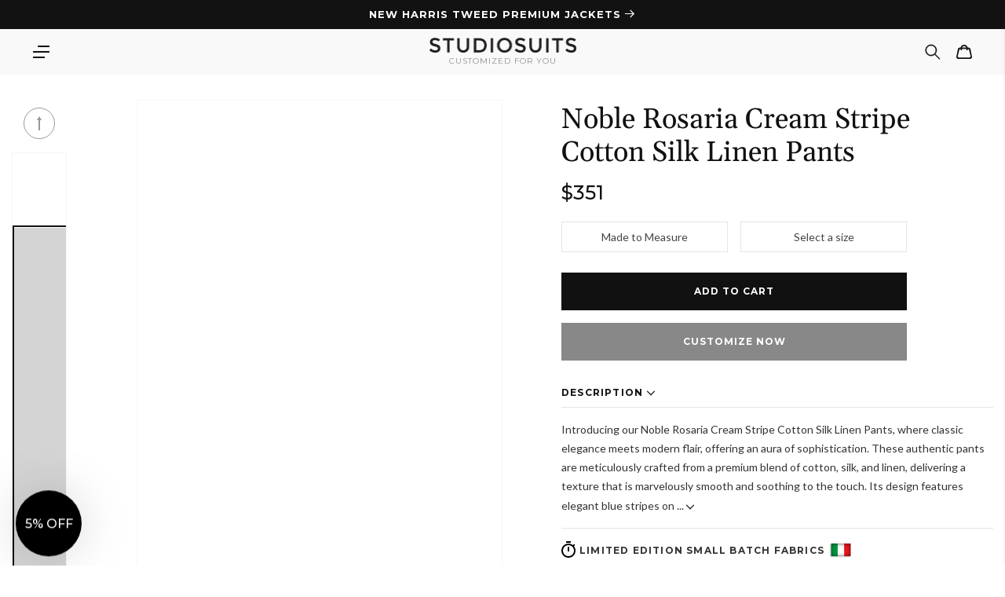

--- FILE ---
content_type: text/css
request_url: https://www.studiosuits.com/cdn/shop/t/10/assets/section-footer.css?v=94570223771690496381763027715
body_size: 1490
content:
.footer{padding:0 32px}.footer .footer-block--newsletter .footer-block__social svg path{fill:#999}.footer-logo{padding:32px 0 25px;border-bottom:1px solid #E5E5E5;text-align:center;width:100%;display:inline-block}.footer-logo img,.footer-logo svg{max-width:280px}.footer .klaviyo-form-WakRv3{font-family:inherit}@media screen and (min-width: 990px){.footer .klaviyo-form-WakRv3 form{padding-top:0!important}.footer .klaviyo-form-WakRv3 form button,.footer .klaviyo-form-WakRv3 form input{height:45px!important;font-size:14px!important}.footer .klaviyo-form-WakRv3 form>div{justify-content:flex-start!important}.footer .klaviyo-form-WakRv3 h3 span{font-size:14px!important}.footer .klaviyo-form-WakRv3 .ql-font-nunito-sans{font-size:12px!important}}@media screen and (max-width: 580px){.footer-logo img,.footer-logo svg{max-width:200px;width:100%}}.footer:not(.color-background-1){border-top:none}.footer__content-top{display:block;padding-bottom:10px}.footer__blocks-wrapper{padding:24px 0 25px;border-bottom:1px solid #E5E5E5;justify-content:center}.footer__content-top .grid__item{text-align:center}.footer__content-bottom{border-top:solid .1rem rgba(var(--color-foreground),.08);padding-top:3rem;padding-bottom:3rem}.footer__content-bottom:only-child{border-top:0}.footer__content-bottom-wrapper{display:flex;width:100%}.footer-block__bottom{display:flex;flex-direction:column;align-items:center}.footer-block__bottom .footer-block__heading{margin-bottom:24px}.footer-block--newsletter .footer-block__heading{padding:0}.footer__localization:empty+.footer__column--info{align-items:center}.footer__column{width:100%;align-items:flex-end}.footer__column--info{display:flex;flex-direction:column;justify-content:center;align-items:center;padding-left:2rem;padding-right:2rem}@media screen and (min-width: 769px){.footer__column--info{padding-left:0;padding-right:0;align-items:flex-end}}.footer-block:only-child:last-child{text-align:center;max-width:76rem;margin:0 auto}@media screen and (min-width: 769px){.footer-block{display:block;margin-top:0}}.footer-block:empty{display:none}.footer-block--newsletter{display:flex;flex-wrap:wrap;justify-content:center;align-items:flex-start;margin:24px 0}.footer-block--newsletter:only-child{margin-top:0}.footer-block--newsletter>*{flex:1 1 100%}@media screen and (max-width: 990px){.footer-block--newsletter{flex-wrap:wrap;margin:32px 0}.footer-block__social{order:2;flex:1 1 50%}.footer__payment{order:3;flex:1 1 50%}.footer-block__newsletter{order:1;padding-bottom:32px}}@media screen and (min-width: 991px){.footer-block--newsletter{flex-wrap:nowrap;justify-content:space-between}}.footer-block__heading{color:#000;font-family:var(--font-body-family);font-size:13px;font-weight:700;letter-spacing:0;line-height:16px;text-align:center;text-transform:uppercase;margin-bottom:7px;position:relative}.footer-block__heading svg{display:none;position:absolute;top:50%;right:0;transform:translateY(-50%)}.footer .list-menu__item{color:#999;font-family:Lato,sans-serif;font-size:14px;letter-spacing:0;line-height:32px;text-align:center;padding:0;text-transform:none}@media screen and (min-width: 990px){.footer-block__heading{font-size:14px}}.footer__list-social:empty,.footer-block--newsletter:empty{display:none}.footer__list-social.list-social:only-child{justify-content:center}.footer-block__newsletter{text-align:center}.newsletter-form__field-wrapper{max-width:283px}@media screen and (min-width: 769px){.footer-block__newsletter:not(:only-child){text-align:left}.footer-block__newsletter:not(:only-child) .footer__newsletter{justify-content:flex-start;margin:0}.footer-block__newsletter:not(:only-child) .newsletter-form__message--success{left:auto}}.footer-block__newsletter+.footer__list-social{margin-top:3rem}@media screen and (min-width: 769px){.footer-block__newsletter+.footer__list-social{margin-top:0}}@media screen and (min-width: 769px){.footer__content-bottom{border-top-width:.1rem}}.footer__localization{display:flex;flex-direction:row;justify-content:center;align-content:center;flex-wrap:wrap;padding:1rem 1rem 0}.footer__localization:empty{display:none}.localization-form{display:flex;flex-direction:column;flex:auto 1 0;padding:1rem;margin:0 auto}.localization-form:only-child{display:inline-flex;flex-wrap:wrap;flex:initial;padding:1rem 0}.localization-form:only-child .button,.localization-form:only-child .localization-form__select{margin:1rem 1rem .5rem;flex-grow:1;width:auto}.footer__localization h2{margin:1rem 1rem .5rem;color:rgba(var(--color-foreground),.75)}@media screen and (min-width: 769px){.footer__localization{padding:.4rem 0;justify-content:flex-start}.localization-form{padding:1rem 2rem 1rem 0}.localization-form:first-of-type{padding-left:0}.localization-form:only-child{justify-content:start;width:auto;margin:0 0 0 -1rem}.localization-form:only-child .button,.localization-form:only-child .localization-form__select{margin:1rem}}@media screen and (max-width: 989px){noscript .localization-form:only-child,.footer__localization noscript{width:100%}}.localization-form .button{padding:1rem}.localization-form__currency{display:inline-block}.localization-form__select{box-shadow:0 0 0 .1rem rgba(var(--color-foreground),.55);position:relative;margin-bottom:1.5rem;border:.1rem solid transparent;padding-left:1rem;text-align:left}noscript .localization-form__select{padding-left:0rem}@media screen and (min-width: 769px){noscript .localization-form__select{min-width:20rem}}.localization-form__select .icon-caret{position:absolute;content:"";height:.6rem;right:1.5rem;top:calc(50% - .2rem)}.localization-selector.link{text-decoration:none;appearance:none;-webkit-appearance:none;-moz-appearance:none;color:rgb(var(--color-foreground));width:100%;padding-right:4rem;padding-bottom:1.5rem}noscript .localization-selector.link{padding-top:1.5rem;padding-left:1.5rem}.disclosure .localization-form__select{padding-top:1.5rem}.localization-selector option{color:#000}.localization-selector+.disclosure__list{opacity:1;-webkit-transition:all .3s ease-in-out;-moz-transition:all .3s ease-in-out;transition:all .3s ease-in-out;position:absolute;padding:8px 0;text-align:left;font-size:.9rem;z-index:10;margin:0;max-height:320px;height:200px;width:calc(100% - 24px);overflow-y:auto;scrollbar-width:thin;scrollbar-color:var(--scroll-bar-color) var(--scroll-bar-bg-color);top:100%;left:10px;transform:translate(0)}.footer__copyright{text-align:center;margin-top:1.5rem}@media screen and (min-width: 769px){.footer__copyright{text-align:right}}@keyframes appear-down{0%{opacity:0;margin-top:-1rem}to{opacity:1;margin-top:0}}.footer-block__details-content{margin-bottom:4rem}@media screen and (min-width: 769px){.footer-block__details-content{margin-bottom:0}.footer-block__details-content>p,.footer-block__details-content>li{padding:0}.footer-block:only-child li{display:inline}}.footer-block__details-content .list-menu__item--link,.copyright__content a{color:rgba(var(--color-foreground),.75)}.footer-block__details-content .list-menu__item--active{transition:text-decoration-thickness var(--duration-short) ease;color:rgb(var(--color-foreground))}@media screen and (min-width: 769px){.footer-block__details-content .list-menu__item--link:hover,.copyright__content a:hover{color:rgb(var(--color-foreground))}.footer-block__details-content .list-menu__item--active:hover{text-decoration-thickness:.2rem}}@media screen and (min-width: 769px){.footer__content-top .grid{row-gap:6rem;margin-bottom:0}.footer-block{position:relative}.footer-block:after{content:"";position:absolute;top:0;right:0;height:80%;width:1px;background-color:#e5e5e5}.footer-block:last-child:after{display:none}.footer-block__details-content .list-menu__item--link{display:inline-block;font-size:1.4rem}.footer-block__details-content>:first-child .list-menu__item--link{padding-top:0}}@media screen and (max-width: 768px){.footer__content-bottom{flex-wrap:wrap;padding-top:0;padding-left:0;padding-right:0;row-gap:1.5rem}.footer__content-bottom-wrapper{flex-wrap:wrap;row-gap:1.5rem}.footer__localization:empty+.footer__column{padding-top:1.5rem}.footer-block.footer-block--menu:only-child{text-align:left}.footer__list-social.list-social{justify-content:center}.localization-form .button{word-break:break-all}.footer .grid{display:block;margin-left:0}.footer .footer__blocks-wrapper .footer-block{width:100%;padding:0}.footer-block.grid__item:first-child{margin-top:0}.footer__content-top{padding:0 8px}.footer-block-image{text-align:center}.footer__blocks-wrapper{padding:0}.footer-block__details-content{max-height:0;transition:all .35s linear;display:block;overflow:hidden;margin:0}.footer-block__heading{text-align:left;padding:16px 32px 16px 16px;border-bottom:1px solid #E5E5E5;cursor:pointer;margin:0}.footer-block:last-child .footer-block__heading{border-bottom:none}.footer-block__heading svg{display:block;transition:all .3s linear}.footer-block__heading.active svg{transform:translateY(-50%) rotate(90deg)}.footer-block__heading.active+.footer-block__details-content{max-height:100vh}.footer-block__details-content li{padding:5px 32px 5px 16px}.footer-block--newsletter{margin:24px 0 0}.footer-block--newsletter .footer-block__heading{border-bottom:none;margin-bottom:15px;padding:0}.footer-block__social,.footer__payment{flex:1 1 100%}.footer-block__bottom{padding-bottom:24px}}.footer-block-image>img{height:auto}.footer-block__details-content .placeholder-svg{max-width:20rem}.copyright__content a{color:currentColor;text-decoration:none}@keyframes animateLocalization{0%{opacity:0;transform:translateY(0)}to{opacity:1;transform:translateY(-1rem)}}.footer .disclosure__link{padding:.95rem 3.5rem .95rem 2rem;color:rgba(var(--color-foreground),.75)}.footer .disclosure__link:hover{color:rgb(var(--color-foreground))}.footer .disclosure__link--active{text-decoration:underline}
/*# sourceMappingURL=/cdn/shop/t/10/assets/section-footer.css.map?v=94570223771690496381763027715 */


--- FILE ---
content_type: text/javascript
request_url: https://www.studiosuits.com/cdn/shop/t/10/assets/product-options.js?v=158243721574087834941769095159
body_size: 11417
content:
document.addEventListener("DOMContentLoaded",function(){customElements.define("custom-options",CustomOptions),customElements.define("upsell-product",UpsellOptions);let unit_conversion_buttons=document.querySelectorAll('.size-chart-table .unit-conversion input[type="radio"]');unit_conversion_buttons&&unit_conversion_buttons.forEach(unit_btn=>unit_btn.addEventListener("change",event=>{event.preventDefault(),event.stopPropagation(),document.querySelector(".size-chart-table.active").querySelectorAll(".main-table-block .size-table-wrapper .size-table").forEach(table=>{unit_btn.value=="cm"?table.querySelectorAll(".size-table-cell").forEach(cell=>{let cell_val=cell.innerHTML;if(cell_val&&!isNaN(cell_val)&&cell.classList.contains("in")){let converted_val=Math.round(cell_val*2.54);cell.classList.add("cm"),cell.classList.remove("in"),cell.innerHTML=converted_val}}):table.querySelectorAll(".size-table-cell").forEach(cell=>{let cell_val=cell.innerHTML;if(cell_val&&!isNaN(cell_val)&&cell.classList.contains("cm")){let converted_val=cell.getAttribute("data-default");cell.classList.add("in"),cell.classList.remove("cm"),cell.innerHTML=converted_val}})})}));let product_size_tab=document.querySelectorAll(".size-chart-table .product-size-tab-link");product_size_tab&&product_size_tab.forEach(btn=>btn.addEventListener("click",event=>{event.preventDefault();let container=findAncestor(event.currentTarget,"size-chart-table");container.querySelectorAll(".product-size-tab-link").forEach(el=>el.classList.remove("active")),container.querySelectorAll(".size-table-wrapper .size-table").forEach(el=>el.classList.remove("active")),event.currentTarget.classList.add("active");let data_type=event.currentTarget.getAttribute("data-type");document.querySelector(".size-chart--mask").classList.add("active"),container.querySelector('.size-table-wrapper .size-table[data-type="'+data_type+'"]').classList.add("active")}));let size_chart_close_button=document.querySelectorAll(".size-chart-table .size-chart-close-button");size_chart_close_button&&size_chart_close_button.forEach(btn=>btn.addEventListener("click",event=>{if(event.preventDefault(),event.stopPropagation(),btn.parentElement.classList.remove("active"),document.querySelector(".size-chart--mask").classList.remove("active"),!document.querySelector(".quick-add-popup.active")){let bodyScrollY=parseInt(document.body.style.getPropertyValue("top"),10);bodyScrollY=Math.abs(bodyScrollY),document.body.classList.remove("fixed"),document.body.style.top=null,window.scrollTo(0,bodyScrollY)}}))});class CustomOptions extends HTMLElement{constructor(){super(),this.container=this}connectedCallback(){(this.tagName.toLowerCase()=="custom-options"||this.tagName.toLowerCase()=="upsell-product")&&this.getProductOptions()}getProductOptions(){if(this.container.querySelector(".custom-options")){this.product_id=this.getAttribute("data-product-id"),this.product_type=this.getAttribute("data-product-type");let option_url="/apps/app-proxy/product-options/"+this.product_id,$this=this;fetch(option_url,{method:"GET"}).then(response=>response.json()).then(response=>{if(response.status){$this.handleErrorMessage(response.description);return}response.options.length==0,$this.container.querySelector(".color-block")&&($this.createFiltes(response),$this.createColors(response)),$this.container.querySelector(".size-block")&&$this.createSizes(response),$this.createCustomize(response),$this.setReferencePrice(),Currency.convertAll(theme.settings.defaultShopCurrency,theme.settings.countryCurrency),$this.changePrice(),$this.initOptions();let first_customize_block=$this.container.querySelector(".customize-block-content .category-block:first-child .category-title");first_customize_block&&first_customize_block.dispatchEvent(new Event("click")),$this.container.querySelector(".product-measurements.active")&&!$this.container.querySelector(".product-size-options").classList.contains("active")&&$this.container.querySelector(".product-measurements.active").dispatchEvent(new Event("click")),$this.container.querySelector(".product-size-options.active")&&!$this.container.querySelector(".product-measurements").classList.contains("active")&&($this.container.querySelector(".product-size-options.active").dispatchEvent(new Event("click")),$this.container.querySelector(".product-size-options.active").classList.add("hidden")),($this.container.querySelector(".size-block.active")||$this.container.querySelector(".color-block.active"))&&$this.container.querySelectorAll(".product-form__btn").forEach(el=>el.classList.add("disabled")),$this.container.querySelector(".product-measurements.active")&&window.navigator.userAgent.includes("GPT")&&$this.container.querySelector(".product-measurements.active").dispatchEvent(new Event("click")),$this.container.querySelector(".product-form__buttons").classList.add("active");let pathName=decodeURIComponent(window.location.href);if(pathName.indexOf("?")!==-1&&pathName.indexOf("edit_id")!==-1){let paramsParts=pathName.split("&"),edit_id;if(paramsParts.forEach(part=>{part.indexOf("edit_id=")!==-1&&(edit_id=part.split("edit_id=")[1])}),localStorage.getItem("custom_edit_"+edit_id)){var params=localStorage.getItem("custom_edit_"+edit_id);this.tagName.toLowerCase()=="custom-options"&&$this.setParamValues(params)}}$this.container.querySelector(".product-spinner.active")&&$this.container.querySelector(".product-spinner").classList.remove("active"),$this.container.querySelector(".add-upsell-product")&&$this.container.querySelector(".add-upsell-product").classList.add("active");let category_button_block=$this.container.querySelector(".category-block.show .category-button-block .category-btn");category_button_block&&category_button_block.addEventListener("click",event=>{event.preventDefault(),event.stopPropagation();let container=findAncestor(event.currentTarget,"category-block");container.querySelectorAll(".customize-block-content-values .custom-option")[1].dispatchEvent(new Event("click")),container.querySelector(".category-button-block").classList.remove("active"),container.querySelectorAll(".option-block").forEach(element=>element.classList.add("active")),container.querySelector(".category-option-wrap").style.display="block",container.querySelectorAll(".custom-option-wrap").forEach(element=>element.style.display="block"),container.classList.add("active")});let remove_vest=$this.container.querySelector(".category-block .remove-vest");remove_vest&&remove_vest.addEventListener("click",event=>{event.preventDefault(),event.stopPropagation();let container=findAncestor(event.currentTarget,"category-block");container.querySelector(".category-option-wrap").classList.remove("active"),container.querySelectorAll(".customize-block-content-values").forEach(element=>{element.querySelectorAll(".custom-option")[0].classList.contains("checkbox-type")&&element.querySelectorAll(".custom-option")[0].classList.contains("selected")?element.querySelectorAll(".custom-option")[0].dispatchEvent(new Event("click")):element.querySelectorAll(".custom-option")[0].classList.contains("checkbox-type")||element.querySelectorAll(".custom-option")[0].dispatchEvent(new Event("click"))}),container.querySelectorAll(".option-block").forEach(element=>element.classList.remove("active")),container.querySelector(".category-option-wrap").style.display="none",container.querySelectorAll(".custom-option-wrap").forEach(element=>element.style.display="none"),container.classList.remove("active"),container.querySelector(".category-button-block").classList.add("active")}),$this.container.querySelector(".filters-wrap-btn")&&$this.container.querySelector(".filters-wrap-btn").addEventListener("click",event=>{event.preventDefault(),$this.container.querySelector(".filters-block").classList.add("active"),document.body.classList.contains("fixed")||$this.bodyFixed()}),$this.container.querySelector(".filters-mob-header .filters-mob-close-btn, .filters-btn .filters-result")&&$this.container.querySelector(".filters-mob-header .filters-mob-close-btn, .filters-btn .filters-result").addEventListener("click",event=>{event.preventDefault(),$this.container.querySelector(".filters-block").classList.remove("active")}),$this.stickyBtn()})}else{let sticky_elem=document.querySelector(".product__info-container--sticky");sticky_elem&&(document.querySelector(".sticky-header")?sticky_elem.style.top=document.querySelector(".header-wrapper").offsetHeight+10+"px":sticky_elem.style.top="15px",this.stickyBtn(),this.scrollProductInfo())}}createSizes(data){data.options.forEach(element=>{let option_values="",input_val,option_block,input_id,image_elem;if(element.option_show_type=="size"){let value_id=element.option_id,value_name=element.display_name!=""?element.display_name:element.option_name;element.option_values&&(element.option_values.forEach((val,i)=>{let label_price="<span class='size-price'></span>",value_class="";if(val.name.indexOf("Select")<0){let price="";val.price!==0&&(label_price=" (+<span class='price-with-custom-currency size-price-val test' data-cur='"+theme.settings.defaultShopCurrency+"' data-price='"+val.price+"' data-currency='"+theme.settings.defaultShopCurrency+"'>$"+val.price+"</span>)",price=`($${val.price})`),(value_name.toLowerCase().indexOf("fit")!=-1||value_name.toLowerCase().indexOf("length")!=-1)&&(value_class="text-val"),input_val="<input class='hidden' name='properties["+value_name.replace(":","")+"]' type='radio' aria-checked='true' id='radioButton-"+val.id+"' value='"+val.name+" "+price+"' data-price='"+val.price+"'>",input_id="<input class='hidden' name='properties[_option_"+value_id+"]' id='radioButtonId-"+val.id+"' type='radio' aria-checked='true' value='"+val.id+"'>";var label="<label class='check-option' for='radioButtonId-"+val.id+"' data-price='"+val.price+"'>"+val.name+"<span class='hide label-price'>"+label_price+"</span></label>";option_values+="<div class='custom-option "+value_class+"' data-qa='option-"+value_name.replace(" ","-")+"' data-price='"+val.price+"'><div class='option-val'>"+input_id+input_val+label+"</div></div>",option_block="<div class='option-block'><div class='option-block-title'>"+value_name+"<span class='size-price'></span></div><div class='custom-option-wrap'><div class='customize-block-content-values'>"+option_values+"</div></div></div>"}}),this.product_type=="suits"&&element.option_group.toLowerCase()!="suits"||this.product_type=="womens suit"&&element.option_group.toLowerCase()!="womens suit"||this.product_type=="waist coat & trouser set"?(this.container.querySelector('.size-type-block[data-category="'+element.option_group.toLowerCase()+'"] .size-type-popup-content').innerHTML+=option_block,this.container.querySelector('.size-type-block[data-category="'+element.option_group.toLowerCase()+'"]').classList.add("active")):(this.container.querySelector(".size-type-block").classList.add("active"),this.container.querySelector(".size-type-popup-content").innerHTML+=option_block),document.querySelector('.size-chart-table[data-product-type="'+element.option_group.toLowerCase()+'"]')&&!this.container.querySelector('.size-type-block[data-category="kids size"]')?this.container.querySelector('.size-type-block[data-category="'+element.option_group.toLowerCase()+'"] .size-type-chart').classList.add("active"):document.querySelector('.size-chart-table[data-product-type="kids size"]')&&this.container.querySelector('.size-type-block[data-category="kids size"]')&&this.container.querySelector('.size-type-block[data-category="kids size"] .size-type-chart').classList.add("active")),this.container.querySelector(".product-size-options").classList.add("active"),this.container.querySelector(".size-block").classList.add("active")}})}capitalize(str){return str.charAt(0).toUpperCase()+str.slice(1)}createCustomize(data){let obj=data,input_val,option_block,trouser_option_block,jacket_option_block,add_ons_option_block,input_id,customize_show=!1;if(obj.options.forEach(element=>{let option_values="";if(element.option_show_type=="customize"&&!element.option_set){let value_id=element.option_id,value_name=element.display_name!=""?element.display_name:element.option_name,max_length="",value_descr="",selected_var="",chacked_attr="",selected_attr="",selected_class="",text_label_price="";if(element.option_values){if(element.option_values.forEach((val,i)=>{let label_price="",image_elem,price="";val.price!==0&&(price=`($${val.price})`);let price_type=val.price_type?val.price_type:"",price_ref_option_class=price_type!=""&&price_type!="fixed"?" reference_option_price ":"";if((val.price!==0||val.price_type=="waistcoat_reference_based")&&(label_price=" (+<span class='price-with-custom-currency' data-price='"+val.price+"' data-currency='"+theme.settings.defaultShopCurrency+"'>$"+(val.price/100*100).toFixed(0)+"</span>)",text_label_price="<label class='check-option text-label' for='radioButtonId-"+val.id+"'>"+label_price+"</label>"),element.option_comment&&(value_descr="<div class='customize-block-content-description'>"+element.option_comment+"</div>"),chacked_attr=val.is_default?"checked":"",selected_attr=val.is_default?"selected":"",val.is_default&&(selected_var=val.name+label_price,selected_class="selected"),element.max_length!=0&&(max_length=element.max_length),element.option_type_name=="Radio"){input_val="<input class='option-info' data-option-name='"+val.name+" ' name='properties["+value_name.replace(":","")+"]' type='radio'  aria-checked='true'"+chacked_attr+" id='radioButton-"+val.id+"' value='"+val.name+" "+price+"' data-price='"+val.price+"'>",input_id="<input class='hidden' name='properties[_option_"+value_id+"]' id='radioButtonId-"+val.id+"' type='radio'  aria-checked='true'"+chacked_attr+" value='"+val.id+"'>";var label="<label class='check-option' for='radioButtonId-"+val.id+"'>"+val.name+label_price+"</label>";val.image&&(image_elem="<div class='option-image'><img src='"+val.image+"'></div>"),option_values+="<div class='custom-option "+price_ref_option_class+selected_attr+"' data-reference-price='"+val.price+"'  data-qa='option-"+value_name.replace(" ","-")+"'  data-min-price='"+val.minimum_price+"' data-price-type='"+price_type+"' data-price='"+val.price+"'>"+image_elem+"<div class='option-val'>"+input_id+input_val+label+"</div></div>"}else if(element.option_type_name=="Text"||element.option_type_name=="Textarea")element.option_type_name=="Text"?(input_val="<input placeholder='"+element.placeholder+"' maxlength='"+max_length+"' class='text-option' type='text' value='' data-price='"+price+"'><input class='text-option-prop hidden' name='properties["+value_name.replace(":","")+"]' type='text' value=''>",input_id="<input class='hidden text-option-prop' name='properties[_option_"+value_id+"]' id='text-"+value_id+"' type='text' value=''>"):(input_val="<textarea placeholder='"+element.placeholder+"'  maxlength='"+max_length+"' class='text-option' rows='4' name='properties["+value_name.replace(":","")+"]' type='text' value='' data-price='"+price+"'></textarea><textarea class='text-option-prop hidden' rows='4' name='properties["+value_name.replace(":","")+"]' type='text' value=''></textarea>",input_id="<textarea class='hidden text-option-prop' rows='4' name='properties[_option_"+value_id+"]' id='radioButtonId-"+val.id+"' type='text' value=''></textarea>"),option_values+="<div class='custom-option text-type "+price_ref_option_class+"' data-qa='option-"+value_name.replace(" ","-")+"'  data-price='"+val.price+"' data-reference-price='"+val.price+"' data-min-price='"+val.minimum_price+"' data-price-type='"+price_type+"'><div class='option-val'>"+input_id+input_val+text_label_price+"</div></div>";else if(element.option_type_name=="Checkbox"){let label2="<label class='check-option' for='radioButtonId-"+val.id+"'>"+val.name+label_price+"</label>";input_val="<input class='hidden option-info' data-option-name='"+val.name+"' name='properties["+value_name.replace(":","")+"]' data-option-id='"+val.id+"' type='checkbox' id='radioButton-"+val.id+"' value='"+val.name+" "+price+"'  "+chacked_attr+"  data-price='"+val.price+"'>",input_id="<input  class='hidden' name='properties[_option_"+value_id+"]' id='radioButtonId-"+val.id+"' type='checkbox'  "+chacked_attr+"  value='"+val.id+"'>",option_values+="<div class='custom-option checkbox-type"+price_ref_option_class+selected_attr+"' data-reference-price='"+val.price+"'  data-qa='option-"+value_name.replace(" ","-")+"'  data-min-price='"+val.minimum_price+"' data-price-type='"+price_type+"' data-price='"+val.price+"'><div class='option-val checkbox-type' >"+input_id+input_val+label2+"</div></div>"}}),element.option_group?option_block="<div class='option-block'><div class='option-block-title "+selected_class+"'>"+value_name+"<span class='selected-variant'>"+selected_var+"</span> <div class='plusminus'></div></div><div class='custom-option-wrap'>"+value_descr+"<div class='customize-block-content-values'>"+option_values+"</div></div></div>":option_block="<div class='option-block'><div class='category-option-wrap custom-option-wrap'>"+value_descr+"<div class='customize-block-content-values'>"+option_values+"</div></div></div>",element.option_group&&!element.option_set){if(option_block&&(this.product_type=="suits"||this.product_type=="waist coat & trouser set"||this.product_type=="womens suit"?(this.container.querySelector('.customize-block-popup .category-option-wrap[data-category="'+element.option_group.toLowerCase()+'"]').innerHTML+=option_block,this.container.querySelector('.customize-block-popup .category-option-wrap[data-category="'+element.option_group.toLowerCase()+'"]').parentElement.classList.add("show")):element.option_set=="addons"?(this.container.querySelector('.customize-block-popup .category-option-wrap[data-category="add-ons"]').innerHTML+=option_block,this.container.querySelector('.customize-block-popup .category-option-wrap[data-category="add-ons"]').parentElement.classList.add("show")):(this.container.querySelector(".customize-block-popup .category-option-wrap:not(.addons)").innerHTML+=option_block,this.container.querySelector(".customize-block-popup .category-option-wrap:not(.addons)").parentElement.classList.add("show"))),element.option_group.toLowerCase()=="waist coats"){let option_container=this.container.querySelector('.customize-block-popup .category-option-wrap[data-category="'+element.option_group.toLowerCase()+'"]');if(option_container.querySelectorAll(".custom-option")[1]&&option_container.querySelectorAll(".custom-option")[1].querySelector(".price-with-custom-currency")){let option_price=option_container.querySelectorAll(".custom-option")[1].querySelector(".price-with-custom-currency").getAttribute("data-price");option_container.parentElement.querySelector(".category-button-block .category-button-price").innerHTML='+<span class="price-with-custom-currency" data-price="'+option_price+'" data-currency="'+theme.settings.defaultShopCurrency+'">$'+option_price+"</span>"}if(option_container.querySelectorAll(".custom-option")[0]&&!option_container.querySelectorAll(".custom-option")[0].classList.contains("selected")&&document.querySelector(".category-button-block.active")){let container=document.querySelector(".category-button-block.active").parentElement;container.querySelector(".category-button-block").classList.remove("active"),container.querySelector(".category-option-wrap").classList.add("active")}}}else if(!element.option_group&&!element.option_set){let category_block="<div class='category-block show'><div class='category-title'>"+value_name+"<div class='plusminus'></div></div>"+option_block+"</div>";option_block&&(this.container.querySelector(".customize-block-content").innerHTML+=category_block)}customize_show=!0}}}),customize_show){this.container.querySelector(".customize-block").classList.add("active"),this.container.querySelector(".customize-info").checked=!0;let input_val2="<input class='hidden'  name='properties[_has_options]' value='true'>";this.container.querySelector(".customize-block-content").innerHTML+=input_val2}this.container.querySelector(".show-measure")&&this.container.querySelector(".product-measurements").classList.add("active");let option_sets=[];obj.options.forEach(element=>{element.option_show_type=="customize"&&element.option_set&&option_sets.push(element.option_set)}),option_sets.length>0&&(option_sets=option_sets.filter((element,index)=>option_sets.indexOf(element)===index),option_sets.forEach(set=>{let set_title=this.capitalize(set).replaceAll("_"," "),option_set_values="",trouser_option_set_values="",jacket_option_set_values="",add_ons_option_set_values="",option_setOptions__info__wrapper="",trouser_option_setOptions__info__wrapper="",jacket_option_setOptions__info__wrapper="",option_set_block="",jacket_option_set_block="",trouser_option_set_block="",add_ons_option_set_block="";set=="advance"&&(set_title="More customizations"),obj.options.forEach(element=>{let option_values="",trouser_option_values="",jacket_option_values="",add_ons_option_values="",info_div,selected_var="",value_id=element.option_id,value_name=element.display_name!=""?element.display_name:element.option_name,display=element.display,value_descr="",active_class="",selected_attr="",selected_class="",max_length="",option_div,text_label_price="",required_class="",required_class_info="",price_ref_class=element.is_used_for_reference_price?" reference_price ":"";element.option_show_type=="customize"&&element.option_set==set&&(element.option_values&&(element.option_values.forEach((val,i)=>{let label_price="",image_elem="",price_type=val.price_type?val.price_type:"",price_ref_option_class=price_type!=""&&price_type!="fixed"?" reference_option_price ":"";element.is_option_set_required_filed&&(required_class="required_set_option",required_class_info="required_info");let price="";val.price!==0&&(label_price=" (+<span class='price-with-custom-currency' data-price='"+val.price+"' data-currency='"+theme.settings.defaultShopCurrency+"'>$"+(val.price/100*100).toFixed(0)+"</span>)",text_label_price="<label class='text-label'>"+label_price+"</label>",price=`($${val.price})`);let chacked_attr=val.is_default?"checked ":"",selected_attr2=val.is_default?"selected ":"";if(val.is_default&&(selected_var='<span class="selected-variant">'+val.name+label_price+"</span>",selected_class="selected "),val.image&&(image_elem="<div class='option-image'><img src='"+val.image+"'></div>"),element.max_length!=0&&(max_length=element.max_length),element.option_type_name=="Radio")input_val="<input class='hidden option-info' data-option-name='"+val.name+"' name='properties["+value_name.replace(":","")+"]' data-option-id='"+val.id+"' data-color-code='"+val.color_code+"' type='radio'  aria-checked='true'"+chacked_attr+"id='radioButton-"+val.id+"' value='"+val.name+" "+price+"' data-price='"+val.price+"'>",input_id="<input class='hidden'  name='properties[_option_"+value_id+"]' id='radioButtonId-"+val.id+"' type='radio'  aria-checked='true'"+chacked_attr+"value='"+val.id+"'>",display=="color_code"?option_div="<div class='custom-option is-colorable option_set "+price_ref_option_class+selected_attr2+price_ref_class+"' data-option-id='"+val.id+"' data-price='"+val.price+"'><div class='hidden data-option-title'>"+val.name+label_price+"</div><div class='option-val' style='background-color: "+val.color_code+"'>"+input_id+input_val+"</div></div>":display=="text"?option_div="<div class='custom-option non-colorable only-text option_set "+price_ref_option_class+selected_attr2+price_ref_class+"' data-option-id='"+val.id+"' data-price='"+val.price+"'><div class='data-option-title check-option'>"+val.name+label_price+"</div><div class='option-val'>"+input_id+input_val+"</div></div>":display=="image"&&(option_div="<div class='custom-option non-colorable option_set "+price_ref_option_class+selected_attr2+price_ref_class+"' data-option-id='"+val.id+"' data-price='"+val.price+"'>"+image_elem+"<div class='data-option-title check-option hidden'>"+val.name+label_price+"</div><div class='option-val'>"+input_id+input_val+"</div></div>"),this.product_type=="suits"||this.product_type=="waist coat & trouser set"||this.product_type=="womens suit"?element.option_group=="Jackets"?jacket_option_values+=option_div:element.option_group=="Trousers"&&(trouser_option_values+=option_div):option_values+=option_div;else if(element.option_type_name=="Checkbox"){let label="<label class='check-option' for='radioButtonId-"+val.id+"'>"+val.name+label_price+"</label>";input_val="<input class='hidden option-info' data-option-name='"+val.name+"' name='properties["+value_name.replace(":","")+"]' data-option-id='"+val.id+"' type='checkbox' id='radioButton-"+val.id+"' value='"+val.name+" "+price+"'  "+chacked_attr+"  data-price='"+val.price+"'>",input_id="<input  class='hidden' name='properties[_option_"+value_id+"]' id='radioButtonId-"+val.id+"' type='checkbox'  "+chacked_attr+"  value='"+val.id+"'>";let option_div2="<div class='custom-option option_set "+price_ref_option_class+selected_attr2+price_ref_class+"' data-reference-price='"+val.price+"' data-min-price='"+val.minimum_price+"' data-price-type='"+price_type+"' data-option-id='"+val.id+"' data-price='"+val.price+"'><div class='option-val checkbox-type' >"+input_id+input_val+label+"</div></div>";this.product_type=="suits"||this.product_type=="waist coat & trouser set"||this.product_type=="womens suit"?element.option_group=="Jackets"?jacket_option_values+=option_div2:element.option_group=="Trousers"?trouser_option_values+=option_div2:option_values+=option_div2:set=="addons"?add_ons_option_values+=option_div2:option_values+=option_div2}else if(element.option_type_name=="Text"||element.option_type_name=="Textarea"){element.option_type_name=="Text"?(input_val="<input placeholder='"+element.placeholder+"' maxlength='"+max_length+"' class='text-option' type='text' value='' data-price='"+price+"'><input class='text-option-prop hidden' name='properties["+value_name.replace(":","")+"]' type='text' value=''>",input_id="<input class='hidden text-option-prop' name='properties[_option_"+value_id+"]' id='radioButtonId-"+val.id+"' type='text' value=''>"):(input_val="<textarea placeholder='"+element.placeholder+"' maxlength='"+max_length+"' class='text-option' rows='4'  ' value='' data-price=' "+price+"'></textarea><textarea class='text-option-prop hidden' name='properties["+value_name.replace(":","")+"]'  ' value=''></textarea>",input_id="<textarea class='hidden text-option-prop' name='properties[_option_"+value_id+"]' id='radioButtonId-"+val.id+"' type='text' value=''></textarea>");let option_div2="<div class='custom-option text-type"+price_ref_option_class+"' data-option-id='"+val.id+"' data-price='"+val.price+"' data-reference-price='"+val.price+"' data-min-price='"+val.minimum_price+"' data-price-type='"+price_type+"'><div class='option-val'>"+input_id+input_val+text_label_price+"</div></div>";this.product_type=="suits"||this.product_type=="waist coat & trouser set"||this.product_type=="womens suit"?element.option_group=="Jackets"?jacket_option_values+=option_div2:element.option_group=="Trousers"&&(trouser_option_values+=option_div2):option_values+=option_div2}element.option_comment&&(value_descr=element.option_comment),val.image&&(image_elem="<div class='option-image'><img src='"+val.image+"'></div>"),option_setOptions__info__wrapper==""?active_class="active":active_class="";var info_div2='<div class = "option_setOptions__info__wrapper '+required_class_info+'" data-option-id="'+val.id+'"><div class="option_setOptions__info__thumbWrapper">'+image_elem+'</div><div class = "option_setOptions__info__desc" ><div class = "option_setOptions__info__title" >'+value_name+'</div><div class="advOptionInfo">'+value_descr+"</div></div></div>";this.product_type=="suits"||this.product_type=="waist coat & trouser set"||this.product_type=="womens suit"?element.option_group=="Jackets"?jacket_option_setOptions__info__wrapper+=info_div2:element.option_group=="Trousers"?trouser_option_setOptions__info__wrapper+=info_div2:option_setOptions__info__wrapper+=info_div2:option_setOptions__info__wrapper+=info_div2}),element.option_values.length==1&&element.option_type_name!="Text"&&element.option_type_name!="Textarea"?this.product_type=="suits"||this.product_type=="waist coat & trouser set"||this.product_type=="womens suit"?element.option_group=="Jackets"?jacket_option_block="<div class='option_setOptions__optionsList__item "+required_class+"'>"+jacket_option_values+"</div>":element.option_group=="Trousers"?trouser_option_block="<div class='option_setOptions__optionsList__item "+required_class+"'>"+trouser_option_values+"</div>":option_block="<div class='option_setOptions__optionsList__item "+required_class+"'>"+option_values+"</div>":set=="addons"?add_ons_option_block="<div class='option_setOptions__optionsList__item "+required_class+"'>"+add_ons_option_values+"</div>":option_block="<div class='option_setOptions__optionsList__item "+required_class+"'>"+option_values+"</div>":this.product_type=="suits"||this.product_type=="waist coat & trouser set"||this.product_type=="womens suit"?element.option_group=="Jackets"?jacket_option_block="<div class='option_setOptions__optionsList__item option-set "+required_class+selected_class+"'><div class='option-set-title'>"+value_name+selected_var+" <span class='selected-variant'>"+selected_var+"</span></div><div class='customize-block-content-values'>"+jacket_option_values+"</div></div>":element.option_group=="Trousers"?trouser_option_block="<div class='option_setOptions__optionsList__item option-set "+required_class+selected_class+"'><div class='option-set-title'>"+value_name+selected_var+" <span class='selected-variant'>"+selected_var+"</span></div><div class='customize-block-content-values'>"+trouser_option_values+"</div></div>":option_block="<div class='option_setOptions__optionsList__item option-set "+required_class+selected_class+"'><div class='option-set-title'>"+value_name+selected_var+" <span class='selected-variant'></span></div><div class='customize-block-content-values'>"+option_values+"</div></div>":option_block="<div class='option_setOptions__optionsList__item option-set "+required_class+selected_class+"'><div class='option-set-title'>"+value_name+selected_var+" <span class='selected-variant'></span></div><div class='customize-block-content-values'>"+option_values+"</div></div>"),this.product_type=="suits"||this.product_type=="waist coat & trouser set"||this.product_type=="womens suit"?element.option_group=="Jackets"?jacket_option_set_values+=jacket_option_block:element.option_group=="Trousers"?trouser_option_set_values+=trouser_option_block:option_set_values+=option_block:set=="addons"?add_ons_option_set_values+=add_ons_option_block:option_set_values+=option_block)});let set__header="",jacket_header="",trouser_header="";if(set=="advance"&&(this.product_type=="suits"||this.product_type=="waist coat & trouser set"||this.product_type=="womens suit"?(jacket_header='<div class="option_set__header">Jackets Details</div>',set__header='<div class="option_set__header">Trousers Details</div>'):set__header='<div class="option_set__header">'+this.capitalize(this.product_type)+" Details</div>"),this.product_type=="suits"&&set!="addons"||this.product_type=="waist coat & trouser set"||this.product_type=="womens suit"&&set!="addons")jacket_option_set_block='<div class="option_setOptions "><div class="option_setOptions__optionsList">'+jacket_header+jacket_option_set_values+'</div><div class = "option_setOptions__info" >'+jacket_option_setOptions__info__wrapper+"</div>",trouser_option_set_block='<div class="option_setOptions "><div class="option_setOptions__optionsList">'+trouser_header+trouser_option_set_values+'</div><div class = "option_setOptions__info" >'+trouser_option_setOptions__info__wrapper+"</div>",jacket_option_set_values&&(this.container.querySelector('.category-option-wrap[data-category="jackets"]').innerHTML+="<div class='option-block'><div class='option-block-title'>"+set_title+"<div class='plusminus'></div></div><div class='custom-option-wrap'>"+jacket_option_set_block+"</div></div>"),trouser_option_set_values&&(this.container.querySelector('.category-option-wrap[data-category="trousers"]').innerHTML+="<div class='option-block'><div class='option-block-title'>"+set_title+"<div class='plusminus'></div></div><div class='custom-option-wrap'>"+trouser_option_set_block+"</div></div>");else if(this.product_type=="suits"&&set=="addons"||this.product_type=="womens suit"&&set=="addons"){let option_set_block2='<div class="option_setOptions "><div class="option_setOptions__optionsList">'+set__header+option_set_values+'</div><div class = "option_setOptions__info" >'+option_setOptions__info__wrapper+"</div>",category_block="<div class='option-block addons'><div class='custom-option-wrap' data-set='"+set+"'>"+option_set_block2+"</div></div>";option_set_values&&(this.container.querySelector('.category-option-wrap[data-category="add-ons"]').innerHTML+=category_block,this.container.querySelector('.category-option-wrap[data-category="add-ons"]').parentElement.classList.add("show"))}else if(set=="addons"){let add_ons_option_set_block2='<div class="option_setOptions "><div class="option_setOptions__optionsList">'+set__header+add_ons_option_set_values+'</div><div class = "option_setOptions__info" >'+option_setOptions__info__wrapper+"</div>",category_block="<div class='option-block addons'><div class='custom-option-wrap' data-set='"+set+"'>"+add_ons_option_set_block2+"</div></div>";add_ons_option_set_values&&(this.container.querySelector('.category-option-wrap[data-category="add-ons"]').innerHTML+=category_block,this.container.querySelector('.category-option-wrap[data-category="add-ons"]').parentElement.classList.add("show"))}else{option_set_block='<div class="option_setOptions "><div class="option_setOptions__optionsList">'+set__header+option_set_values+'</div><div class = "option_setOptions__info" >'+option_setOptions__info__wrapper+"</div>";let category_block="<div class='option-block'><div class='option-block-title'>"+set_title+"<div class='plusminus'></div></div><div class='custom-option-wrap' data-set='"+set+"'>"+option_set_block+"</div></div>";option_set_values&&(this.container.querySelector('.category-option-wrap[data-category="'+this.product_type+'"]').innerHTML+=category_block)}this.container.querySelectorAll(".option_setOptions__info").forEach(el=>{el.querySelector(".required_info")?el.querySelector(".required_info").classList.add("active"):el.querySelector(".option_setOptions__info__wrapper:first-child").classList.add("active")})}),this.container.querySelectorAll(".option_setOptions__optionsList").forEach(container=>{container.querySelector(".required_set_option")&&container.querySelectorAll(".option_setOptions__optionsList__item:not(.required_set_option) .option-val input").forEach(el=>el.disabled=!0)}))}createColors(data){data.options.forEach(element=>{if(element.option_show_type=="fabric"){let option_values="",value_id=element.option_id,value_name=element.display_name!=""?element.display_name:element.option_name,selected_var="",chacked_attr="",selected_attr="",selected_class="",btn_title=element.option_name,price_ref_class=element.is_used_for_reference_price?" reference_price ":"";element.option_values&&(this.container.querySelector(".product-colors-note")&&(this.container.querySelector(".product-colors-note").innerHTML=`<div class="product-colors-quantity">${element.option_values.length} ${element.option_values.length==1?"Color":"Colors"}</div>`),element.option_values.forEach((val,i)=>{let label_price="",input_val,input_id;var image_elem="";let create_date=new Date(val.updated_at.replace(/\-/g,"/")),price="";val.price!=0&&(label_price=" (+<span class='price-with-custom-currency' data-price='"+val.price+"' data-currency='"+theme.settings.defaultShopCurrency+"'>$"+val.price+"</span>)",price=`($${val.price})`),chacked_attr=val.is_default?"checked":"",selected_attr=val.is_default?"selected":"",val.is_default&&(selected_var=val.name+label_price,selected_class="selected",value_name.toLowerCase().indexOf("fabric")>-1?btn_title="Fabric Selected:  <span class='fabric-variant'>"+selected_var+"</span>":value_name.toLowerCase().indexOf("color")>-1&&(btn_title="Color Selected:  <span class='fabric-variant'>"+selected_var+"</span>")),input_val="<input class='hidden' name='properties["+value_name.replace(":","")+"]' type='radio' "+chacked_attr+" aria-checked='true' id='radioButton-"+val.id+"' value='"+val.name+" "+price+"' data-price='"+val.price+"'>",input_id="<input class='hidden' name='properties[_option_"+value_id+"]' id='radioButtonId-"+val.id+"' type='radio'  aria-checked='true' "+chacked_attr+" value='"+val.id+"'>";let label="<label class='check-option' for='radioButtonId-"+val.id+"'>"+val.name+label_price+"</label>";val.image&&(image_elem="<div class='option-image'><img src='"+val.image+"'></div>"),option_values+="<div class='custom-option fabric "+selected_attr+price_ref_class+" ' data-qa='option-"+value_name.replace(" ","-")+"' data-option-name='"+value_name+"' data-price='"+val.price+"' data-index='"+i+"' data-date='"+create_date.getTime()+"' data-filtr-attrs='"+val.filters.join(";")+"'>"+image_elem+"<div class='option-val'>"+input_id+input_val+label+"</div></div>"})),option_values.length>1&&(this.container.querySelector(".color-block-btn").innerHTML=btn_title,this.container.querySelector(".color-popup-header .color-title").innerHTML=value_name,this.container.querySelector(".color-block-content").innerHTML="<div class='option-block'>"+option_values+"</div>",this.container.querySelector(".color-block").classList.add("active"),!selected_class==""&&(this.container.querySelector(".color-block-btn").classList.add(selected_class),this.container.querySelector(".color-block").classList.add(selected_class)))}})}createFiltes(data){let obj=data,arrow='<svg xmlns="http://www.w3.org/2000/svg" xmlns:xlink="http://www.w3.org/1999/xlink" width="4px" height="9px" viewBox="0 0 4 9" version="1.1"><g id="UI-Design" stroke="none" stroke-width="1" fill="none" fill-rule="evenodd"><g id="Homepage-(Tablet)" transform="translate(-691.000000, -6976.000000)" fill="#111111"><g id="Footer" transform="translate(0.000000, 6673.000000)"><g id="SHOPPING-Copy" transform="translate(56.000000, 283.000000)"><polygon id="Path-4-Copy-2" transform="translate(637.002747, 24.511819) rotate(-90.000000) translate(-637.002747, -24.511819) " points="632.490927 22.5090728 641.514566 22.5090728 636.945174 26.514566"/> </g></g></g></g></svg>';if(obj.filters.length>0){let filter_field="";obj.filters.forEach(filter=>{let filter_title=Object.keys(filter)[0],filter_key="";Object.values(filter)[0].forEach(value=>{filter_key+='<li class="filter-key" id="filter-value" title="'+value+'" data-value="'+value+'">'+value+"</li>"});let filter_values='<ul  class="filters-content" data-filter="'+filter_title+'">'+filter_key+"</ul>";filter_field+='<div class="filter-field"><div class="filter-title"><span>'+filter_title+'<span class="filter-count"></span></span>'+arrow+"</div>"+filter_values+"</div>"}),this.container.querySelector("#filters_bar").innerHTML+=filter_field,fabricFilter.init(this.container.id),$(".filters-mob-btn").addClass("show"),$(".filters-block").addClass("show")}}bodyFixed(){document.body.style.top=`-${window.scrollY}px`,document.body.classList.add("fixed")}bodyRemoveFixed(){let bodyScrollY=parseInt(document.body.style.getPropertyValue("top"),10);bodyScrollY=Math.abs(bodyScrollY),document.body.classList.remove("fixed"),document.body.style.top=null,window.scrollTo(0,bodyScrollY)}initOptions(){let sticky_elem=document.querySelector(".product__info-container--sticky");sticky_elem&&(document.querySelector(".sticky-header")?sticky_elem.style.top=document.querySelector(".header-wrapper").offsetHeight+10+"px":sticky_elem.style.top="15px",this.scrollProductInfo());let size_btn=this.container.querySelectorAll(".size-block-btn");size_btn&&size_btn.forEach(btn=>btn.addEventListener("click",event=>{if(event.preventDefault(),console.log("size_btn click"),!event.currentTarget.classList.contains("selected")){let content_type=event.currentTarget.getAttribute("data-content");event.currentTarget.classList.add("selected"),this.container.querySelector(".size-block").classList.remove("selected"),this.container.querySelectorAll(".size-block-btn").forEach(el=>el.classList.remove("selected")),this.container.querySelectorAll(".size-type-block").forEach(el=>el.classList.remove("selected")),this.container.querySelectorAll(".size-block .content-type").forEach(el=>el.classList.remove("active","selected")),this.container.querySelectorAll(".size-block .custom-option").forEach(el=>el.classList.remove("selected-variant","selected")),this.container.querySelectorAll(".size-block .custom-option").forEach(el=>el.classList.remove("selected-variant","selected")),this.container.querySelectorAll(".size-block .size-val").forEach(el=>el.innerHTML=""),this.container.querySelectorAll(".size-block .size-price").forEach(el=>el.innerHTML=""),this.container.querySelector('.content-type[data-content="'+content_type+'"]').classList.add("active"),this.container.querySelector('.size-block-btn[data-content="'+content_type+'"]').classList.add("selected"),this.container.querySelector(".size-block").querySelectorAll("input").forEach(el=>el.checked=!1),this.container.querySelector('.content-type[data-content="'+content_type+'"]').querySelector(".measure-type").checked=!0,content_type=="measure-note"&&this.container.querySelector('.content-type[data-content="'+content_type+'"]').classList.add("selected"),this.container.querySelector(".content-type.active").classList.contains("selected")&&findAncestor(btn,"required-block").classList.add("selected"),findAncestor(btn,"required-block").classList.add("select"),this.changePrice(),this.checkRequired()}}));let size_type=this.container.querySelectorAll(".size-type-block");size_type&&size_type.forEach(btn=>btn.addEventListener("click",event=>{event.preventDefault(),this.container.querySelectorAll(".size-type-popup").forEach(el=>el.classList.remove("active")),btn.querySelector(".size-type-popup").classList.add("active")}));let size_type_chart=this.container.querySelectorAll(".size-type-chart");size_type_chart&&size_type_chart.forEach(btn=>btn.addEventListener("click",event=>{event.preventDefault(),event.stopPropagation();let data_type=btn.parentElement.getAttribute("data-category");document.querySelector('.size-chart-table[data-product-type="'+data_type+'"]').classList.add("active"),document.querySelector(".size-chart--mask").classList.add("active"),document.body.classList.contains("fixed")||this.bodyFixed()}));let close_button=this.container.querySelectorAll(".close-button");close_button&&close_button.forEach(btn=>btn.addEventListener("click",event=>{event.preventDefault(),event.stopPropagation(),findAncestor(btn,"option-popup")&&(findAncestor(btn,"option-popup").classList.remove("active"),findAncestor(btn,"option-popup").classList.contains("size-type-popup")?this.checkRequired():this.closePopup())}));let apply_button=this.container.querySelectorAll(".apply-button");apply_button&&apply_button.forEach(btn=>btn.addEventListener("click",event=>{event.preventDefault(),event.stopPropagation();let cur_size="",apply_val=!1;if(event.currentTarget.parentElement.classList.contains("size-type-popup")&&(event.currentTarget.parentElement.querySelectorAll(".custom-option.selected").forEach(el=>{cur_size!=""?cur_size+=","+el.querySelector("label").innerHTML:cur_size+=el.querySelector("label").innerHTML}),event.currentTarget.parentElement.querySelectorAll(".option-block").length==event.currentTarget.parentElement.querySelectorAll(".custom-option.selected").length)){let size_block=findAncestor(event.currentTarget,"size-type-block");size_block.querySelector(".size-val").innerHTML=cur_size,size_block.classList.add("selected"),this.changePrice()}event.currentTarget.parentElement.querySelectorAll(".option-block").length==event.currentTarget.parentElement.querySelectorAll(".custom-option.selected").length&&(apply_val=!0),apply_val?(event.currentTarget.parentElement.querySelector(".note-error").classList.remove("active"),findAncestor(btn,"option-popup").classList.remove("active"),event.currentTarget.parentElement.classList.contains("size-type-popup")||this.closePopup(),this.checkSizes(),this.checkRequired()):event.currentTarget.parentElement.querySelector(".note-error").classList.add("active")}));let check_option=this.container.querySelectorAll(".custom-option:not(.option_set):not(.text-type)");check_option&&check_option.forEach(btn=>btn.addEventListener("click",event=>{event.preventDefault(),event.stopPropagation();let parent=findAncestor(btn,"option-block"),container=findAncestor(parent,"category-option-wrap"),category_type;if(container?(category_type=container.getAttribute("data-category"),!event.currentTarget.classList.contains("checkbox-type")||category_type!="waist coats"?(parent.querySelectorAll("input").forEach(el=>el.checked=!1),parent.querySelectorAll(".custom-option").forEach(el=>el.classList.remove("selected")),event.currentTarget.querySelectorAll("input").forEach(el=>el.checked=!0),event.currentTarget.classList.add("selected","selected-variant")):event.currentTarget.classList.contains("checkbox-type")&&category_type=="waist coats"&&(event.currentTarget.querySelectorAll('input[type="checkbox"]').forEach(el=>el.checked=!el.checked),event.currentTarget.classList.toggle("selected"))):(parent.querySelectorAll("input").forEach(el=>el.checked=!1),parent.querySelectorAll(".custom-option").forEach(el=>el.classList.remove("selected")),event.currentTarget.querySelectorAll("input").forEach(el=>el.checked=!0),event.currentTarget.classList.add("selected","selected-variant")),findAncestor(event.currentTarget,"option-block").parentElement.classList.contains("size-type-popup-content")){let size_block=findAncestor(event.currentTarget,"size-type-block");size_block&&size_block.classList.contains("selected")&&(size_block.classList.remove("selected"),findAncestor(event.currentTarget,"size-block").classList.remove("selected"),size_block.querySelector(".size-type-btn .size-val").innerText=""),event.currentTarget.querySelector(".check-option .size-price-val")?parent.querySelector(".size-price").innerHTML=event.currentTarget.querySelector(".check-option .label-price").innerHTML:parent.querySelector(".size-price").innerHTML=""}else if(event.currentTarget.classList.contains("checkbox-type")&&!event.currentTarget.classList.contains("selected"))parent.querySelector(".option-block-title .selected-variant").innerHTML="",parent.querySelector(".option-block-title").classList.remove("selected");else if(parent.querySelector(".option-block-title .selected-variant")){let val=event.currentTarget.querySelector(".check-option").innerHTML;parent.querySelector(".option-block-title .selected-variant").innerHTML=val,parent.querySelector(".option-block-title").classList.add("selected")}else event.currentTarget.classList.contains("fabric")&&(event.currentTarget.getAttribute("data-option-name").toLowerCase().indexOf("fabric")>-1?this.container.querySelector(".color-block-btn").innerHTML="Fabric Selected:  <span class='fabric-variant'>"+event.currentTarget.querySelector(".check-option").innerHTML+"</span>":event.currentTarget.getAttribute("data-option-name").toLowerCase().indexOf("color")>-1&&(this.container.querySelector(".color-block-btn").innerHTML="Color Selected:  <span class='fabric-variant'>"+event.currentTarget.querySelector(".check-option").innerHTML+"</span>"),this.container.querySelector(".color-block-btn").classList.add("selected"),findAncestor(event.currentTarget,"required-block").classList.contains("selected")||(findAncestor(event.currentTarget,"required-block").classList.add("selected"),this.checkRequired()),this.setReferencePrice());category_type=="waist coats"&&parent.querySelectorAll(".custom-option")[0]==event.currentTarget&&container.firstChild==parent?(parent.nextElementSibling&&parent.nextElementSibling.classList.add("hidden"),container.querySelectorAll(".customize-block-content-values").forEach(element=>{element.querySelectorAll(".custom-option")[0].classList.contains("checkbox-type")&&element.querySelectorAll(".custom-option")[0].classList.contains("selected")&&element.querySelectorAll(".custom-option")[0].dispatchEvent(new Event("click"))})):category_type=="waist coats"&&parent.querySelectorAll(".custom-option")[0]!=event.currentTarget&&container.firstChild==parent&&parent.nextElementSibling&&parent.nextElementSibling.classList.remove("hidden"),findAncestor(event.currentTarget,"option-block").parentElement.classList.contains("size-type-popup-content")||this.changePrice()}));let option_set_check_option=this.container.querySelectorAll(".option_setOptions .custom-option:not(.text-type)");option_set_check_option&&option_set_check_option.forEach(btn=>btn.addEventListener("click",event=>{event.preventDefault(),findAncestor(event.currentTarget,"option_setOptions").querySelector(".required_info")||this.changeOptionInfo(event);let parent=findAncestor(btn,"option_setOptions__optionsList__item");if(parent.classList.contains("option-set")){parent.querySelectorAll("input").forEach(el=>el.checked=!1),parent.querySelectorAll(".custom-option").forEach(el=>el.classList.remove("selected")),event.currentTarget.querySelectorAll("input").forEach(el=>el.checked=!0),event.currentTarget.classList.add("selected");let val=event.currentTarget.querySelector(".data-option-title").innerHTML;parent.querySelector(".selected-variant").innerHTML=val}else event.currentTarget.querySelectorAll('input[type="checkbox"]').forEach(el=>el.checked=!el.checked),event.currentTarget.classList.toggle("selected");this.changePrice()}));let hover_set_check_option=this.container.querySelectorAll(".option_setOptions");hover_set_check_option&&hover_set_check_option.forEach(el=>{el.querySelector(".required_info")||el.querySelectorAll(".custom-option").forEach(btn=>btn.addEventListener("mouseenter",this.changeOptionInfo))}),this.container.querySelectorAll(".option_setOptions__optionsList__item.required_set_option input").forEach(input=>input.addEventListener("input",event=>{input.value.length>0?findAncestor(input,"option_setOptions__optionsList").querySelectorAll(".option_setOptions__optionsList__item:not(.required_set_option) .option-val input").forEach(el=>el.disabled=!1):(findAncestor(input,"option_setOptions__optionsList").querySelectorAll('.option_setOptions__optionsList__item:not(.required_set_option) .option-val input[type="text"]').forEach(el=>el.value=""),findAncestor(input,"option_setOptions__optionsList").querySelectorAll(".option_setOptions__optionsList__item:not(.required_set_option) .option-val input").forEach(el=>el.disabled=!0))}));let text_option=this.container.querySelectorAll(".text-option");text_option&&text_option.forEach(input=>input.addEventListener("change",event=>{event.preventDefault();let parent;if(findAncestor(input,"option_setOptions__optionsList__item")?parent=findAncestor(input,"option_setOptions__optionsList__item"):parent=findAncestor(input,"option-block"),input.value.length>0)if(parent.querySelector(".text-label")){let val=parent.querySelector(".text-label").innerHTML;parent.querySelector(".option-block-title")&&(parent.querySelector(".option-block-title .selected-variant").innerHTML=input.value+val,parent.querySelector(".option-block-title").classList.add("selected")),parent.classList.add("selected","selected-variant"),parent.querySelector(".custom-option").classList.add("selected"),parent.querySelectorAll(".text-option-prop").forEach(el=>el.value=input.value+" "+input.getAttribute("data-price"))}else parent.querySelectorAll(".text-option-prop").forEach(el=>el.value=input.value);else parent.querySelectorAll(".text-option-prop").forEach(el=>el.value=""),parent.querySelector(".option-block-title .selected-variant")&&(parent.querySelector(".option-block-title .selected-variant").innerHTML="",parent.querySelector(".option-block-title").classList.remove("selected")),parent.classList.remove("selected","selected-variant"),parent.querySelector(".custom-option").classList.remove("selected");this.changePrice()})),this.container.querySelector(".customize-block-btn").addEventListener("click",event=>{event.preventDefault(),this.container.querySelector(".customize-block-popup").classList.add("active"),document.querySelector(".option-mask").classList.add("active"),document.body.classList.contains("fixed")||this.bodyFixed(),document.querySelector(".cart-notification.active")&&(document.querySelector(".cart-notification").classList.remove("active"),document.querySelector(".cart-notification-wrapper").classList.remove("active")),document.querySelector(".product__info-container--sticky")&&document.querySelector(".product__info-container--sticky").classList.add("not-sticky")}),this.container.querySelector(".color-block-btn").addEventListener("click",event=>{event.preventDefault(),this.container.querySelector(".color-block-popup").classList.add("active"),document.querySelector(".option-mask").classList.add("active"),document.body.classList.contains("fixed")||this.bodyFixed(),document.querySelector(".product__info-container--sticky")&&document.querySelector(".product__info-container--sticky").classList.add("not-sticky")});let container_id=this.container.id;$("#"+container_id+" .category-title").on("click",function(event){event.preventDefault(),event.stopPropagation(),$(this).parent().toggleClass("active"),$(this).parent().hasClass("active")?$(this).parent().find(".category-option-wrap").slideDown(400):($(this).parent().find(".category-option-wrap").slideUp(400),$(this).parent().find(".option-block").removeClass("active"),$(this).parent().find(".custom-option-wrap").slideUp(400))}),$("#"+container_id+" .option-block-title").on("click",function(event){event.preventDefault(),event.stopPropagation(),$(this).parent().toggleClass("active"),$(this).parent().hasClass("active")?$(this).parent().find(".custom-option-wrap").slideDown(400):$(this).parent().find(".custom-option-wrap").slideUp(400)});let btn_disabled=this.container.querySelectorAll(".product-form__btn_disabled");btn_disabled&&btn_disabled.forEach(btn=>btn.addEventListener("click",event=>{if(event.preventDefault(),event.stopPropagation(),btn.parentElement.classList.add("error"),btn.innerHTML="make a sele\u0441tion",this.container.querySelectorAll(".required-block:not(.selected)").forEach((el,i)=>{el.classList.contains("select")||el.querySelectorAll(".options-btn").forEach(el2=>el2.classList.add("error")),el.parentElement.querySelectorAll(".required-child:not(.selected) .size-type-btn").forEach(el2=>el2.classList.add("error"))}),document.querySelector(".product-form__buttons.fixed")){let sticky_header=0,option_block=findAncestor(this.container.querySelectorAll(".options-btn.error")[0],"custom-options");document.querySelector(".sticky-header")&&(sticky_header=+document.querySelector(".header-wrapper").offsetHeight),window.scrollTo({top:option_block.offsetTop-sticky_header-20,behavior:"smooth"})}}));let add_upsell_product=this.container.querySelectorAll(".add-upsell-product");add_upsell_product&&add_upsell_product.forEach(btn=>btn.addEventListener("click",event=>{event.preventDefault(),event.stopPropagation(),btn.classList.remove("active"),btn.parentElement.querySelector(".product-form-wrap").classList.add("active")}))}changeOptionInfo(event){let option_set_block=findAncestor(event.currentTarget,"option_setOptions"),option_id=event.currentTarget.getAttribute("data-option-id");option_set_block.querySelectorAll(".option_setOptions__info__wrapper").forEach(el=>el.classList.remove("active")),option_set_block.querySelector('.option_setOptions__info__wrapper[data-option-id="'+option_id+'"]').classList.add("active")}checkRequired(){console.log("checkRequired"),this.container.querySelectorAll(".required-block.active").forEach((el,i)=>{el.querySelectorAll(".options-btn").forEach(el2=>el2.classList.remove("error")),el.querySelectorAll(".required-child .size-type-btn").forEach(el2=>el2.classList.remove("error"))}),this.container.querySelectorAll(".product-form__btn_disabled").forEach(el=>el.innerHTML=""),this.container.querySelectorAll(".required-block.active:not(.selected)").length>0?this.container.querySelectorAll(".product-form__btn").forEach(el=>{el.classList.remove("error"),el.classList.add("disabled")}):this.container.querySelectorAll(".product-form__btn").forEach(el=>el.classList.remove("disabled","error"))}checkSizes(){this.container.querySelectorAll(".size-type-wrap .size-type-block").forEach(el=>{let option_length=el.querySelectorAll(".option-block").length,option_checked_length=0;el.querySelectorAll(".custom-option.selected-variant").forEach(el2=>{option_checked_length++})}),this.container.querySelectorAll(".size-type-wrap .size-type-block").length==this.container.querySelectorAll(".size-type-wrap .size-type-block.selected").length&&this.container.querySelector(".size-block").classList.add("selected")}changePrice(){let current_cur,current_price,price__compare,additional_price=0,cur=theme.settings.countryCurrency;if(this.container.querySelectorAll(".custom-option.selected").forEach(el=>{additional_price+=+parseInt(el.querySelector(".option-val input[data-price]").getAttribute("data-price").trim().replace(".00","").replace(/[^0-9]/g,""))}),this.container.querySelector(".total-additional-price")&&(this.container.querySelector(".additional-price").value=additional_price,this.container.querySelector(".total-additional-price").value=additional_price),this.container.querySelector(".price-block .price").classList.contains("price--on-sale")){current_cur=this.container.querySelector(".price-block .price__sale .price-item--regular").getAttribute("data-currency"),current_price=+this.container.querySelector(".price-block .price__sale .price-item--regular").getAttribute("data-price").replace(/[^0-9]/g,""),price__compare=+this.container.querySelector(".price-block .price__sale .price-item--sale").getAttribute("data-price").replace(/[^0-9]/g,"");let new_price=current_price,new_price__compare=price__compare;this.container.querySelectorAll(".custom-option.selected").forEach(el=>{el.querySelector(".price-with-custom-currency")&&(new_price+=+el.querySelector(".price-with-custom-currency").getAttribute("data-price"),new_price__compare+=+el.querySelector(".price-with-custom-currency").getAttribute("data-price"))});let u=Currency.money_format[cur]||"{{amount}}",r=Currency.formatMoney(new_price*100,u),r_compare=Currency.formatMoney(new_price__compare*100,u);this.container.querySelectorAll(".product .price__sale .price-item--regular").forEach(el=>el.innerHTML=r),this.container.querySelectorAll(".product .price__sale .price-item--sale").forEach(el=>el.innerHTML=r_compare)}else{current_price=+this.container.querySelector(".price-block .price__regular .price-item--regular").getAttribute("data-price").replace(/[^0-9]/g,"");let new_price=0;this.container.querySelectorAll(".custom-option.selected").forEach(el=>{el.querySelector(".price-with-custom-currency")&&(new_price+=+el.querySelector(".price-with-custom-currency").innerHTML.replace(/[^0-9]/g,""))});let u=Currency.money_format[cur]||"{{amount_no_decimals}}",r=Currency.formatMoney((new_price+current_price)*100,u);this.container.querySelectorAll(".product .price-item--regular").forEach(el=>el.innerHTML=r)}}setReferencePrice(){let current_price,option_price,current_cur=theme.settings.defaultShopCurrency,custom_option_reference_price=this.container.querySelectorAll('.custom-option.reference_option_price:not([data-price-type="fixed"])');if(custom_option_reference_price.length>0){let cur_fabric=this.container.querySelector(".custom-option.fabric.selected"),category_button_price,waistcoat_price;if(this.container.querySelector(".price-block .price").classList.contains("price--on-sale")?current_price=+this.container.querySelector(".price-block .price__sale .price-item--sale").getAttribute("data-price").replace(/[^0-9]/g,""):current_price=+this.container.querySelector(".price-block .price__regular .price-item--regular").getAttribute("data-price").replace(/[^0-9]/g,""),theme.settings.defaultShopCurrency!=theme.settings.countryCurrency&&(current_price=current_price/Shopify.currency.rate),cur_fabric){let cur_fabric_price=+cur_fabric.getAttribute("data-price");current_price+=cur_fabric_price}custom_option_reference_price.forEach(option=>{if(option.getAttribute("data-price-type")=="waistcoat_reference_based")current_price>=1e3?option_price=Math.ceil(current_price*.2/5)*5:option_price=Math.ceil(current_price*.3/5)*5;else if(option.getAttribute("data-price-type")=="percentage_reference_based"){let option_percent=+option.getAttribute("data-reference-price"),min_price=+option.getAttribute("data-min-price");option_price=Math.ceil(current_price*(option_percent/100)/5)*5,min_price&&option_price<min_price&&(option_price=min_price)}let cur=theme.settings.countryCurrency,option_price_conv=option_price*Shopify.currency.rate*100,u=Currency.money_format[cur]||"{{amount_no_decimals}}";var r=Currency.formatMoney(option_price_conv,u);option.getAttribute("data-price-type")=="waistcoat_reference_based"&&(category_button_price=r,waistcoat_price=option_price);let option_name=option.querySelector(".option-info").getAttribute("data-option-name");option.setAttribute("data-price",option_price),option.querySelector(".price-with-custom-currency").setAttribute("data-price",option_price),option.querySelector(".price-with-custom-currency").innerHTML=r,option.querySelector(".option-info").setAttribute("data-price",option_price),option_price>0&&(option.querySelector(".option-info").value=option_name+" ($"+option_price+")")}),this.container.querySelector(".category-button-price")&&waistcoat_price&&(this.container.querySelector(".category-button-block .category-button-price").innerHTML='+<span class="price-with-custom-currency" data-price="'+waistcoat_price+'" data-currency="'+theme.settings.defaultShopCurrency+'">'+category_button_price+"</span>");let parent=findAncestor(custom_option_reference_price[0],"option-block");parent.querySelector(".custom-option.selected .check-option")&&(parent.querySelector(".option-block-title .selected-variant").innerHTML=parent.querySelector(".custom-option.selected .check-option").innerHTML)}}setParamValues(params){let paramsParts=params.split("&"),default_option=this.container.querySelector(".product_option_variants").querySelectorAll("input[chacked]"),size_param=!1;paramsParts.forEach(part=>{if(part.indexOf("edit_measure")!==-1){let paramMeasure=part.split(":")[1];this.container.querySelector('.size-block .size-block-btn[data-content="'+paramMeasure+'"]')&&(this.container.querySelector(".size-block").classList.add("selected"),this.container.querySelector('.size-block .size-block-btn[data-content="'+paramMeasure+'"]').classList.add("selected"),this.container.querySelector('.content-type[data-content="'+paramMeasure+'"]').querySelector(".measure-type").checked=!0,this.container.querySelector('.content-type[data-content="'+paramMeasure+'"]').classList.add("active")),paramMeasure=="size-options"&&(size_param=!0)}else if(part.indexOf("options:")!==-1){if(part.replace("options:","").split(";").forEach(option=>{let option_name=option.split(":")[0],option_val=option.split(":")[1];if(this.container.querySelector('[name="properties['+option_name+']"]')){if(this.container.querySelector('[name="properties['+option_name+']"]').getAttribute("type")=="text"){let cur_option=this.container.querySelector('[name="properties['+option_name+']"]');option_val!=""&&(cur_option.parentElement.querySelectorAll(".text-option-prop").forEach(el=>el.disabled=!1),cur_option.parentElement.querySelectorAll(".text-option-prop").forEach(el=>el.value=option_val),cur_option.parentElement.querySelector(".text-option").value=option_val,cur_option.parentElement.querySelector(".text-option").disabled=!1,findAncestor(cur_option.parentElement.querySelector(".text-option"),"option_setOptions__optionsList__item")?(cur_option.parentElement.querySelector(".text-option").dispatchEvent(new Event("input")),cur_option.parentElement.querySelector(".text-option").dispatchEvent(new Event("change"))):cur_option.parentElement.querySelector(".text-option").dispatchEvent(new Event("change")))}else if(!this.container.querySelector('input[value="'+option_val+'"]').checked){let cur_option=document.querySelector('input[value="'+option_val+'"]');findAncestor(cur_option,"custom-option").dispatchEvent(new Event("click"))}}}),document.querySelector(".category-button-block")){let container=document.querySelector(".category-button-block").parentElement;container.querySelectorAll(".custom-option")[0].classList.contains("selected")?(container.querySelector(".category-button-block").classList.add("active"),container.querySelector(".category-option-wrap").classList.remove("active")):(container.querySelector(".category-button-block").classList.remove("active"),container.querySelector(".category-option-wrap").classList.add("active"))}}else if(part.indexOf("edit_id:")!==-1){const custom_id=document.createElement("div");custom_id.setAttribute("data-custom-id",part.split(":")[1]),custom_id.classList.add("old-product","hidden"),this.container.querySelector(".product_option_variants").appendChild(custom_id)}}),size_param&&this.container.querySelectorAll(".size-type-popup .apply-button").forEach(tab=>tab.dispatchEvent(new Event("click"))),this.container.querySelector(".customize-block-btn span").innerHTML="Edit Customization",this.container.querySelector(".product-form__submit span").innerHTML="Update",this.container.querySelector(".save-measure span").innerHTML="Update",this.checkRequired()}showProgress(){document.querySelector(".page-loading-overlay").style.display="block"}hideProgress(){document.querySelector(".page-loading-overlay").style.display="none"}closePopup(){document.querySelector(".option-mask").classList.remove("active"),this.bodyRemoveFixed(),document.querySelector(".product__info-container--sticky")&&document.querySelector(".product__info-container--sticky").classList.remove("not-sticky")}scrollProductInfo(){let element=document.querySelector(".product__info-container--sticky");if(!element)return;let lastKnownY=window.scrollY,currentTop=0,initialTopOffset=parseInt(window.getComputedStyle(element).top);window.addEventListener("scroll",event=>{if(window.innerWidth>=990){var bounds=element.getBoundingClientRect(),maxTop=bounds.top+window.scrollY-element.offsetTop+initialTopOffset,minTop=element.clientHeight-window.innerHeight;window.scrollY<lastKnownY?currentTop-=window.scrollY-lastKnownY:currentTop+=lastKnownY-window.scrollY,currentTop=Math.min(Math.max(currentTop,-minTop),maxTop,initialTopOffset),lastKnownY=window.scrollY,element.style.top=currentTop+"px"}})}stickyBtn(){window.addEventListener("scroll",event=>{let productAddBtn=document.querySelector(".product-wrap .product-form__submit"),productAddBtnMask=document.querySelector(".product-wrap .product-form__buttons .button-mask"),productAddBtnHeight=productAddBtn.offsetHeight;productAddBtnHeight+=parseInt(window.getComputedStyle(productAddBtn).getPropertyValue("margin-top")),productAddBtnHeight+=parseInt(window.getComputedStyle(productAddBtn).getPropertyValue("margin-bottom")),productAddBtnMask.style.height=productAddBtnHeight+"px";let productAddBtnParent=findAncestor(productAddBtn,"product-form__buttons");productAddBtn&&productAddBtnParent&&(window.innerWidth<990&&window.scrollY>productAddBtn.parentElement.offsetTop?(document.querySelector(".sticky-header")&&(productAddBtn.style.top=document.querySelector(".header-wrapper").offsetHeight-1+"px",productAddBtnMask.style.top=document.querySelector(".header-wrapper").offsetHeight-1+"px"),productAddBtnParent.classList.add("fixed"),productAddBtnParent.style.paddingBottom=productAddBtn.offsetHeight+"px"):(productAddBtn.style.top="0px",productAddBtnMask.style.top="0px",productAddBtnParent.style.paddingBottom="0px",productAddBtnParent.classList.remove("fixed")))})}}class UpsellOptions extends CustomOptions{constructor(){super(),this.container=this}}function findAncestor(el,cls){for(;(el=el.parentElement)&&!el.classList.contains(cls););return el}document.addEventListener("click",e=>{if(window.innerWidth>989){let target=e.target,filter=document.querySelector(".filter-field.active");filter&&(target==filter||filter.contains(target)||filter.classList.remove("active"))}}),fabricFilter={coords:[],itemAttrs:[],eventHandles:[],origAttrStats:{},filterMappings:{},matched:"",init:function(container){fabricFilter.container=$("#"+container),fabricFilter.itemList=fabricFilter.container.find(".color-block-content"),fabricFilter.filterWrap=fabricFilter.container.find(".filters"),fabricFilter.attrGroups=fabricFilter.filterWrap.find(".filters-content"),fabricFilter.placeholder=fabricFilter.filterWrap.find(".filter-title"),fabricFilter.keys=fabricFilter.filterWrap.find(".filter-key"),fabricFilter.sorts=fabricFilter.filterWrap.find(".sort-value"),fabricFilter.clear=fabricFilter.filterWrap.find(".filt-clear"),fabricFilter.filtersInited=!1,fabricFilter.filtersFixed=!1,fabricFilter.filtersExpanded=!1,fabricFilter.initEvents(),fabricFilter.keys.hasClass("selected")&&fabricFilter.initFilters()},destruct:function(){for(var i=0,j=fabricFilter.eventHandles.length;i<j;i++)fabricFilter.eventHandles[i].unbind(),fabricFilter.eventHandles[i]=null;fabricFilter.coords=fabricFilter.itemAttrs=fabricFilter.eventHandles=fabricFilter.origAttrStats=fabricFilter.filterMappings=fabricFilter.tS=fabricFilter.viewportWidth=fabricFilter.layoutCon=fabricFilter.itemList=fabricFilter.filterWrap=fabricFilter.attrGroups=fabricFilter.placeholder=fabricFilter.keys=fabricFilter.has3dTransforms=fabricFilter.sortPrice=fabricFilter.items=fabricFilter.itemSize=fabricFilter.matched=fabricFilter.unmatched=fabricFilter.filtersInited=fabricFilter.filtersFixed=fabricFilter.filtersExpanded=null},initFilters:function(){fabricFilter.sortPrice=fabricFilter.filterWrap.find(".filt-price-input"),fabricFilter.items=fabricFilter.itemList.find(".custom-option"),fabricFilter.showAll=!0,fabricFilter.initItemAttrs(),fabricFilter.initFilterMapping(),fabricFilter.filtersInited=!0},initEvents:function(){fabricFilter.eventHandles[fabricFilter.eventHandles.length]=fabricFilter.placeholder.bind("click",fabricFilter.showFilterDropdown),fabricFilter.eventHandles[fabricFilter.eventHandles.length]=fabricFilter.clear.bind("click",fabricFilter.resetFilters),fabricFilter.eventHandles[fabricFilter.eventHandles.length]=fabricFilter.keys.bind("click",function(){$(this).hasClass("selected")?$(this).removeClass("selected"):$(this).addClass("selected");let f_count=$(this).closest(".filters-content").find(".filter-key.selected").length;f_count>0?$(this).closest(".filter-field").find(".filter-count").text("("+f_count+")"):$(this).closest(".filter-field").find(".filter-count").text(""),fabricFilter.filterAndDisplay()}),fabricFilter.eventHandles[fabricFilter.eventHandles.length]=fabricFilter.sorts.bind("click",function(e){e.preventDefault(),fabricFilter.sorts.removeClass("selected");let date_type=$(this).data("value");fabricFilter.container.find('.sort-value[data-value="'+date_type+'"]').addClass("selected"),fabricFilter.sortFilter(date_type),fabricFilter.initFilters(),fabricFilter.filterAndDisplay()})},initItemAttrs:function(){fabricFilter.items.each(function(index){var attributes=[];$(this).attr("data-filtr-attrs")&&(attributes=$(this).attr("data-filtr-attrs").split(";")),fabricFilter.itemAttrs[index]=attributes,fabricFilter.initAttrStats(attributes)})},initAttrStats:function(attr){for(var i=0,j=attr.length;i<j;i++)fabricFilter.origAttrStats[attr[i]]=fabricFilter.origAttrStats[attr[i]]||0,fabricFilter.origAttrStats[attr[i]]++},initFilterMapping:function(){fabricFilter.container.find(".filt-item").each(function(i){$(this).find("li").each(function(j){var attr=$(this).attr("data-value");fabricFilter.filterMappings[attr]=i})})},showFilterDropdown:function(){var selectCon;fabricFilter.filtersInited||fabricFilter.initFilters(),selectCon=$(this),selectCon.parent().hasClass("active")?fabricFilter.hideFilterDropdown():(fabricFilter.hideFilterDropdown(),selectCon.parent().addClass("active"))},hideFilterDropdown:function(){fabricFilter.filterWrap.find(".filter-field").removeClass("active")},togglePriceInputs:function(e){fabricFilter.sortPrice.filter(":checked").each(function(input){input!==e.target&&input.set("checked",!1)}),fabricFilter.hideFilterDropdown(),fabricFilter.filterAndDisplay()},onviewevent:function(e){if(e.target.hasClass("option-filt-clear"))return fabricFilter.resetFilters(),e.preventDefault(),!1;e.target.ancestor(".filt-select-con")||fabricFilter.hideFilterDropdown()},sortFilter:function(type){type=="default"?fabricFilter.items.sort(function(a,b){return parseFloat(a.dataset.index)-parseFloat(b.dataset.index)}):type=="new"&&fabricFilter.items.sort(function(a,b){return parseFloat(b.dataset.date)-parseFloat(a.dataset.date)}),fabricFilter.container.find(".color-block-content .option-block").html(fabricFilter.items)},filterAndDisplay:function(){var selectedArr=fabricFilter.parseFilters(),sortOrder;fabricFilter.showAll?fabricFilter.resetItems():fabricFilter.filterItems(selectedArr),fabricFilter.hideItems(fabricFilter.unmatched),fabricFilter.displayItems(fabricFilter.matched),fabricFilter.matched.length?fabricFilter.hideEmptyState():fabricFilter.showEmptyState(),fabricFilter.hideFilterDropdown();let filtered_item=fabricFilter.matched.length;filtered_item>0&&(filtered_item="See "+filtered_item),fabricFilter.container.find(".filters-result-numb").empty().append(filtered_item),fabricFilter.container.find(".filters-result").addClass("active");let f_all_count=fabricFilter.container.find(".filter-key.selected").length;f_all_count>0?fabricFilter.container.find(".filters-wrap-btn-numb").text("("+f_all_count+")"):fabricFilter.container.find(".filters-wrap-btn-numb").text(""),fabricFilter.container.find(".loading-overlay").hide()},resetFilters:function(){fabricFilter.attrGroups.each(function(i){$(this).find(".filter-key").removeClass("selected")}),fabricFilter.container.find(".filter-count").text(""),fabricFilter.filterAndDisplay()},resetItems:function(){fabricFilter.matched=[],fabricFilter.unmatched=[],fabricFilter.items.each(function(){fabricFilter.matched.push($(this))})},filterItems:function(selectedArr){var attrStats=$.extend(!0,[],fabricFilter.origAttrStats),attrs;fabricFilter.matched=[],fabricFilter.unmatched=[],fabricFilter.items.each(function(i){attrs=fabricFilter.itemAttrs[i],fabricFilter.filterAcrossGroups(attrs,selectedArr)?fabricFilter.matched.push($(this)):fabricFilter.unmatched.push($(this))})},filterAcrossGroups:function(attrs,selected){for(var numMatched=0,i=0,j=selected.length;i<j;i++)fabricFilter.checkAnyMatch(attrs,selected[i])&&numMatched++;return numMatched===selected.length},checkAnyMatch:function(attrs,selected){for(var i=0,j=selected.length;i<j;i++)if(attrs.join(" ").indexOf(selected[i])!==-1)return!0;return!1},parseFilters:function(){var matched=[],selected;return fabricFilter.showAll=!0,fabricFilter.attrGroups.each(function(i){selectedAttr=[],selected=$(this).find(".filter-key.selected"),selected.length&&$(this).attr("data-filter-type")!=="price"&&(fabricFilter.showAll=!1,selected.each(function(i2){selectedAttr.push($(this).attr("data-value"))}),matched.push(selectedAttr))}),matched},sortByPrice:function(items,sortOrder){return sortOrder=sortOrder||"ascending",items.sort(function(a,b){var aPrice=a.attr("data-price"),bPrice=b.attr("data-price");if(aPrice&&bPrice)return sortOrder==="ascending"?aPrice-bPrice:bPrice-aPrice}),items},updateAttributeStats:function(selectedArr,attrStats){for(var reset={},flatSelected=[].concat.apply([],selectedArr),i=0;i<fabricFilter.itemAttrs.length;i++){for(var selected=[],j=0;j<fabricFilter.itemAttrs[i].length;j++)for(var k=0;k<flatSelected.length;k++)fabricFilter.itemAttrs[i][j]===flatSelected[k]&&selected.push(j);if(selected.length){for(var attr in attrStats)if(attrStats.hasOwnProperty(attr))for(var l=0;l<selected.length;l++)!reset[attr]&&fabricFilter.filterMappings[fabricFilter.itemAttrs[i][selected[l]]]!==fabricFilter.filterMappings[attr]&&(attrStats[attr]=0,reset[attr]=!0);for(var j=0,jlen=fabricFilter.itemAttrs[i].length;j<jlen;j++)attrStats[fabricFilter.itemAttrs[i][j]]++}}return attrStats},checkSingleFilter:function(){var selectedArr=fabricFilter.parseFilters(),selectedArrSize=selectedArr.length;return selectedArrSize===1?fabricFilter.filterMappings[selectedArr[0][0]]:-1},isSelected:function(key,selectedArrFlat){return selectedArrFlat.indexOf(key)!==-1},isInSingleDropdown:function(key,column){return column!==-1&&fabricFilter.filterMappings[key]===column},ieStyleSelections:function(){var remove;fabricFilter.keys.each(function(item){remove=item.next(".filt-item-label").one(".icon-remove-item"),item.get("checked")?remove.css("display","block"):remove.css("display","none")})},displayItems:function(items){for(var x,y,i=0,j=items.length;i<j;i++)fabricFilter.displayItem(items[i])},displayItem:function(item){fabricFilter.filtersInited&&!item.hasClass("list-item-move")&&item.addClass("list-item-move"),item.css("display","block")},hideItems:function(items){for(var transformStyle,x,y,pos,i=0,j=items.length;i<j;i++)fabricFilter.hideItem(items[i])},hideItem:function(item){item.css("display","none")},showEmptyState:function(){for(var selectedArr=fabricFilter.parseFilters(),emptyState=$("#filt-emptystate"),emptyStr="",i=0;i<selectedArr.length;i++)selectedArr[i].length>1?(emptyStr+=selectedArr[i].slice(0,selectedArr[i].length-1).join(", "),emptyStr+=" and "+selectedArr[i][selectedArr[i].length-1]):selectedArr[i].length&&(emptyStr+=selectedArr[i][0]),i<selectedArr.length-1&&(emptyStr+=", ");emptyState.find(".filt-emptystate-selectedfilters").html(emptyStr),emptyState.removeClass("hide"),fabricFilter.container.find(".color-block .apply-button").addClass("hide")},hideEmptyState:function(){fabricFilter.container.find("#filt-emptystate").addClass("hide"),fabricFilter.container.find(".color-block .apply-button").removeClass("hide")}},window.addEventListener("mouseup",e=>{let option_popups=document.querySelectorAll(".option-popup");option_popups&&option_popups.forEach(popup=>{popup&&popup.classList.contains("active")&&e.target!=popup&&!findAncestor(e.target,"option-popup")&&!e.currentTarget.classList.contains("collections_taxes_popup_close")&&(popup.classList.contains("size-type-popup")||popup.classList.remove("active"),!popup.classList.contains("size-type-popup")&&!document.querySelector(".quick-add-popup.active")?document.querySelector("custom-options").closePopup():!popup.classList.contains("size-type-popup")&&document.querySelector(".quick-add-popup.active")&&document.querySelector(".option-mask").classList.remove("active"))});let size_popups=document.querySelectorAll(".size-chart-table");size_popups&&size_popups.forEach(popup=>{if(popup&&popup.classList.contains("active")&&e.target!=popup&&!findAncestor(e.target,"size-chart-table")&&(document.querySelector(".size-chart--mask").classList.remove("active"),popup.classList.remove("active"),!document.querySelector(".quick-add-popup.active"))){let bodyScrollY=parseInt(document.body.style.getPropertyValue("top"),10);bodyScrollY=Math.abs(bodyScrollY),document.body.classList.remove("fixed"),document.body.style.top=null,window.scrollTo(0,bodyScrollY)}})});
//# sourceMappingURL=/cdn/shop/t/10/assets/product-options.js.map?v=158243721574087834941769095159


--- FILE ---
content_type: text/javascript; charset=utf-8
request_url: https://www.studiosuits.com/products/noble-rosaria-cream-stripe-cotton-silk-linen-pants.js
body_size: 1255
content:
{"id":8101897601273,"title":"Noble Rosaria Cream Stripe Cotton Silk Linen Pants","handle":"noble-rosaria-cream-stripe-cotton-silk-linen-pants","description":"\u003cp\u003eIntroducing our Noble Rosaria Cream Stripe Cotton Silk Linen Pants, where classic elegance meets modern flair, offering an aura of sophistication. These authentic pants are meticulously crafted from a premium blend of cotton, silk, and linen, delivering a texture that is marvelously smooth and soothing to the touch. Its design features elegant blue stripes on a cream background, creating a dynamic and visually striking impression. Making it the ideal choice for making a memorable entrance at exotic outings and upscale events.\u003c\/p\u003e\n\u003cp\u003e\u003cstrong\u003eAbout Noble Collection\u003c\/strong\u003e: A seamless union of refined craftsmanship and Italian luxury. Impeccably tailored from superior wool, silk, linen, and cotton, these contemporary designs embody sophisticated elegance. Experience the softness of cotton, the brilliance of silk and the freshness of linen – distinctive hallmarks defining the Noble Collection. Immerse yourself in this timeless ensemble, where each stitch narrates a story of meticulous craftsmanship and unparalleled style.\u003cbr\u003e\u003c\/p\u003e\n\u003cp\u003eLook features cross pocket, flat front and two welted back pockets on trousers. \u003c\/p\u003e\n\u003cul\u003e\u003c\/ul\u003e\nClick 'Customize Now' to modify the look if needed.\u003cbr\u003e\u003cbr\u003eLining: Viscose; Dry Clean.","published_at":"2024-03-01T10:28:23+05:30","created_at":"2024-03-01T10:21:23+05:30","vendor":"StudioSuits","type":"Trousers","tags":["available_for_collections","fabric_category_A","Italian","Italian Limited Edition","Linen","Linen Blend","Linen Pants","Look Book","Others","Silk","Stripes","wise_linen_pants"],"price":35100,"price_min":35100,"price_max":35100,"available":true,"price_varies":false,"compare_at_price":null,"compare_at_price_min":0,"compare_at_price_max":0,"compare_at_price_varies":false,"variants":[{"id":44470330458361,"title":"Default Title","option1":"Default Title","option2":null,"option3":null,"sku":"26867","requires_shipping":true,"taxable":true,"featured_image":null,"available":true,"name":"Noble Rosaria Cream Stripe Cotton Silk Linen Pants","public_title":null,"options":["Default Title"],"price":35100,"weight":907,"compare_at_price":null,"inventory_management":null,"barcode":null,"quantity_rule":{"min":1,"max":null,"increment":1},"quantity_price_breaks":[],"requires_selling_plan":false,"selling_plan_allocations":[]}],"images":["\/\/cdn.shopify.com\/s\/files\/1\/0601\/1476\/4025\/files\/noblerosariacreamstripecottonlinenpantslook_97665914-4d6d-4b46-ae46-32784714c46c.jpg?v=1743140651","\/\/cdn.shopify.com\/s\/files\/1\/0601\/1476\/4025\/files\/noblerosariacreamstripecottonlinenpantslook_1_4550a068-7171-441e-ba69-5e66ca066c18.jpg?v=1743140651","\/\/cdn.shopify.com\/s\/files\/1\/0601\/1476\/4025\/files\/noblerosariacreamstripecottonlinenpantslook_2_1f63be37-e35d-4ec0-b03b-017303dae515.jpg?v=1743140651","\/\/cdn.shopify.com\/s\/files\/1\/0601\/1476\/4025\/files\/woveninitaly_78860d54-0c8c-431c-a3e3-dac026344dcd.jpg?v=1743140651","\/\/cdn.shopify.com\/s\/files\/1\/0601\/1476\/4025\/files\/Noble_story_image_fc99b627-6ab6-418c-8bfb-0ca63915384c.jpg?v=1743140651"],"featured_image":"\/\/cdn.shopify.com\/s\/files\/1\/0601\/1476\/4025\/files\/noblerosariacreamstripecottonlinenpantslook_97665914-4d6d-4b46-ae46-32784714c46c.jpg?v=1743140651","options":[{"name":"Title","position":1,"values":["Default Title"]}],"url":"\/products\/noble-rosaria-cream-stripe-cotton-silk-linen-pants","media":[{"alt":"Noble Rosaria Cream Stripe Cotton Silk Linen Pants - StudioSuits","id":37337164677369,"position":1,"preview_image":{"aspect_ratio":0.736,"height":1180,"width":868,"src":"https:\/\/cdn.shopify.com\/s\/files\/1\/0601\/1476\/4025\/files\/noblerosariacreamstripecottonlinenpantslook_97665914-4d6d-4b46-ae46-32784714c46c.jpg?v=1743140651"},"aspect_ratio":0.736,"height":1180,"media_type":"image","src":"https:\/\/cdn.shopify.com\/s\/files\/1\/0601\/1476\/4025\/files\/noblerosariacreamstripecottonlinenpantslook_97665914-4d6d-4b46-ae46-32784714c46c.jpg?v=1743140651","width":868},{"alt":"Noble Rosaria Cream Stripe Cotton Silk Linen Pants - StudioSuits","id":37337164710137,"position":2,"preview_image":{"aspect_ratio":0.736,"height":1180,"width":868,"src":"https:\/\/cdn.shopify.com\/s\/files\/1\/0601\/1476\/4025\/files\/noblerosariacreamstripecottonlinenpantslook_1_4550a068-7171-441e-ba69-5e66ca066c18.jpg?v=1743140651"},"aspect_ratio":0.736,"height":1180,"media_type":"image","src":"https:\/\/cdn.shopify.com\/s\/files\/1\/0601\/1476\/4025\/files\/noblerosariacreamstripecottonlinenpantslook_1_4550a068-7171-441e-ba69-5e66ca066c18.jpg?v=1743140651","width":868},{"alt":"Noble Rosaria Cream Stripe Cotton Silk Linen Pants - StudioSuits","id":37337164775673,"position":3,"preview_image":{"aspect_ratio":0.736,"height":1180,"width":868,"src":"https:\/\/cdn.shopify.com\/s\/files\/1\/0601\/1476\/4025\/files\/noblerosariacreamstripecottonlinenpantslook_2_1f63be37-e35d-4ec0-b03b-017303dae515.jpg?v=1743140651"},"aspect_ratio":0.736,"height":1180,"media_type":"image","src":"https:\/\/cdn.shopify.com\/s\/files\/1\/0601\/1476\/4025\/files\/noblerosariacreamstripecottonlinenpantslook_2_1f63be37-e35d-4ec0-b03b-017303dae515.jpg?v=1743140651","width":868},{"alt":"Noble Mustard Check Wool Silk Linen Pants - StudioSuits","id":33069614465273,"position":4,"preview_image":{"aspect_ratio":0.736,"height":1180,"width":868,"src":"https:\/\/cdn.shopify.com\/s\/files\/1\/0601\/1476\/4025\/files\/woveninitaly_78860d54-0c8c-431c-a3e3-dac026344dcd.jpg?v=1743140651"},"aspect_ratio":0.736,"height":1180,"media_type":"image","src":"https:\/\/cdn.shopify.com\/s\/files\/1\/0601\/1476\/4025\/files\/woveninitaly_78860d54-0c8c-431c-a3e3-dac026344dcd.jpg?v=1743140651","width":868},{"alt":"Noble Rosaria Cream Stripe Cotton Silk Linen Pants - StudioSuits","id":33595876016377,"position":5,"preview_image":{"aspect_ratio":0.735,"height":1181,"width":868,"src":"https:\/\/cdn.shopify.com\/s\/files\/1\/0601\/1476\/4025\/files\/Noble_story_image_fc99b627-6ab6-418c-8bfb-0ca63915384c.jpg?v=1743140651"},"aspect_ratio":0.735,"height":1181,"media_type":"image","src":"https:\/\/cdn.shopify.com\/s\/files\/1\/0601\/1476\/4025\/files\/Noble_story_image_fc99b627-6ab6-418c-8bfb-0ca63915384c.jpg?v=1743140651","width":868}],"requires_selling_plan":false,"selling_plan_groups":[]}

--- FILE ---
content_type: text/json
request_url: https://conf.config-security.com/model
body_size: 84
content:
{"title":"recommendation AI model (keras)","structure":"release_id=0x5b:44:21:2c:61:72:79:3d:60:76:7e:28:4d:2b:6d:6c:72:2e:29:25:34:51:35:79:35:59:2e:26:77;keras;xehxt7dkpq76lkc42cplb5hkgrjcm9f2lzbdkz4iizxonefglzk7gvcqs1aegouuch1vjqbn","weights":"../weights/5b44212c.h5","biases":"../biases/5b44212c.h5"}

--- FILE ---
content_type: text/javascript
request_url: https://www.studiosuits.com/cdn/shop/t/10/assets/details-disclosure.js?v=155747427203555547921683699235
body_size: -212
content:
class DetailsDisclosure extends HTMLElement{constructor(){super(),this.mainDetailsToggle=this.querySelectorAll("details"),this.addEventListener("keyup",onKeyUpEscape),this.mainDetailsToggle.forEach(element=>{element.addEventListener("focusout",this.onFocusOut.bind(this))})}onFocusOut(){setTimeout(()=>{this.contains(document.activeElement)||this.close()})}close(){this.mainDetailsToggle.removeAttribute("open")}}customElements.define("details-disclosure",DetailsDisclosure);class HeaderSection{constructor(){this.header_menu=document.querySelector(".header__inline-menu"),this.items=document.querySelectorAll(".header__inline-menu .list-menu_item"),this.items.forEach(element=>{element.addEventListener("mouseenter",this.openMenu.bind(this))}),this.header_menu.addEventListener("mouseleave",this.closeMenu.bind(this))}openMenu(event){this.header_menu.querySelectorAll(".header__submenu").forEach(function(item){item.setAttribute("aria-hidden","true")}),this.header_menu.querySelectorAll(".is-expanded").forEach(function(item){item.classList.remove("is-expanded")}),event.currentTarget.classList.add("is-expanded"),event.currentTarget.querySelector(".header__submenu").setAttribute("aria-hidden","false")}closeMenu(event){this.header_menu.querySelectorAll(".is-expanded").forEach(function(item){item.classList.remove("is-expanded")}),this.header_menu.querySelectorAll(".header__submenu").forEach(function(item){item.setAttribute("aria-hidden","true")})}}new HeaderSection;
//# sourceMappingURL=/cdn/shop/t/10/assets/details-disclosure.js.map?v=155747427203555547921683699235
